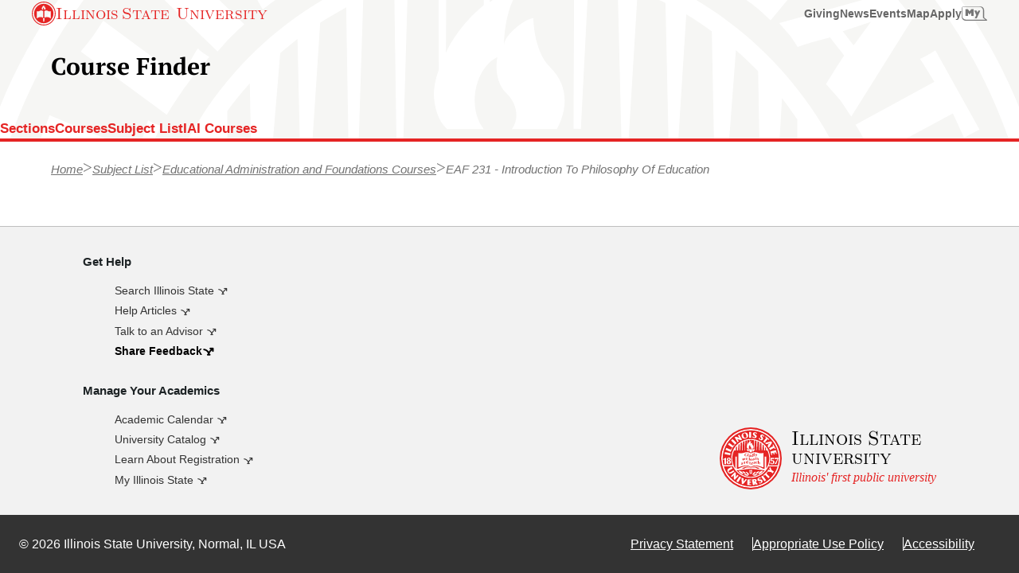

--- FILE ---
content_type: text/html; charset=UTF-8
request_url: https://coursefinder.illinoisstate.edu/EAF/231/
body_size: 32191
content:
<!DOCTYPE html><!--[if lt IE 9]> <html class="no-js oldie o-page- -home o-depth- -root homepage t-html theme-search" lang="en"> <![endif]--><!--[if gt IE 8]><!--><html class="no-js o-page--home o-depth--root homepage t-html theme-search" lang="en"><!--<![endif]--><head>
   <meta charset="utf-8"/>
   <title>EAF 231 - Introduction To Philosophy Of Education | 
Course Finder | Illinois State</title>
<link rel="shortcut icon" href="//cdn.illinoisstate.edu/icons/favicon/reggie.ico" type="image/x-icon" />
<meta name="viewport" content="width=device-width,initial-scale=1" />
<meta name="description" content="Philosophical inquiry into educational policies and practices. Diverse field experience hours are required. Includes 15 clinical hours. Prerequisites: 45 hours completed. Criminal Background Check required." />
<meta name="title" content="Introduction To Philosophy Of Education" />
<link rel="preload" href="https://cdn.illinoisstate.edu/css/sites/illinois-state-v4/ilstu-search-style.css" as="style" type="text/css" media="screen">
<link id="main_css" href="https://cdn.illinoisstate.edu/css/sites/illinois-state-v4/ilstu-search-style.css" rel="stylesheet" media="screen" type="text/css" />

<style>
.theme-search .t-auxiliary-nav__list {
    --align-items: center;
    --block-space: var(--space-collapsed);
    --display: flex;
    --flex-wrap: wrap;
    --gap-space-col: var(--space-comfy);
    --gap-space-row: var(--space-tight);
    --inline-space: var(--space-collapsed);
    --justify-content: end;
    align-items: var(--align-items);
    column-gap: var(--gap-space-col);
    display: var(--display);
    flex-wrap: var(--flex-wrap);
    justify-content: var(--justify-content);
    margin-block:var(--block-space);margin-inline: var(--inline-space);
    row-gap: var(--gap-space-row)
}

.theme-search .t-auxiliary-nav {
    --align-items: center;
    --display: grid;
    --inline-space: auto;
    --inset-space-block: var(--space-tight);
    --inset-space-inline: var(--space-comfy);
    --max-size-inline: 1440px;
    align-items: var(--align-items);
    display: var(--display);
    margin-inline:var(--inline-space);max-inline-size: var(--max-size-inline);
    padding-block:var(--inset-space-block);padding-inline: var(--inset-space-inline)
}

.theme-search .t-auxiliary-nav__link {
    --border-color: transparent;
    --border-style: solid;
    --border-width: var(--size-3xs);
    --display: block;
    --font-size: var(--font-size-copy-sm);
    --font-weight: var(--font-weight-bold);
    --line-height: 1.3;
    --text-decoration: none;
    border-bottom: var(--border-width) var(--border-style) var(--border-color);
    display: var(--display);
    font-size: var(--font-size);
    font-weight: var(--font-weight);
    line-height: var(--line-height);
    text-decoration: var(--text-decoration);
}

.theme-search .t-auxiliary-nav__link:focus,.theme-search .t-auxiliary-nav__link:hover {
    --border-color: currentColor;
    --text-decoration: none;
}

.theme-search .t-auxiliary-nav__link:active {
    --border-color: currentColor;
    --text-decoration: none;
}

.theme-search .t-auxiliary-nav__link.current {
  --border-color: currentColor;
}

.theme-search .t-auxiliary-nav__item {
  --display: block;

  display: var(--display);
}
</style>
<style>
:root {
  --font-width-normal: var(--font-stretch-normal);
}

h1,
h2,
h3 {
  --font-stretch: var(--font-width-normal);
  --font-width: var(--font-width-normal);

  font-stretch: var(--font-width);
  font-width: var(--font-width);
}

.theme-search .t-site-header__content {
  --inset-space-block-end: var(--space-comfy);
}

.theme-search .ilstu-search-results-header__wrap {
  --block-space-end: var(--space-collapsed);
}

.theme-search .isu-iguide-menu-btn__wrap {
  display: none;
}

.t-footer__list {
  --align-items: center;
  --display: block;
  --flex-wrap: wrap;
  --font-size: var(--fixed-font-size-copy-md);
  --gap-space: var(--space-comfy);
  --justify-content: center;
  --block-space-start: 0;
  --block-space-end: 0;
  --inline-space-start: 0;
  --inline-space-end: 0;
  --inset-space-block-start: 0;
  --inset-space-block-end: 0;
  --inset-space-inline-start: 0;
  --inset-space-inline-end: 0;
  --list-style-type: none;
  list-style-type: var(--list-style-type);
  margin-block: var(--block-space-start) var(--block-space-end);
  margin-inline: var(--inline-space-start) var(--inline-space-end);
  padding-block: var(--inset-space-block-start) var(--inset-space-block-end);
  padding-inline: var(--inset-space-inline-start) var(--inset-space-inline-end);
  display: var(--display);
  font-size: var(--font-size);
}

.t-expanded-footer__link:link {
  text-decoration: none;
}

.t-expanded-footer__link:hover {
  text-decoration: underline;
}

.t-expanded-footer--cols .t-expanded-footer__content {
  --justify-items: start;
}



.t-site-footer__content > .t-site-footer__aside { min-width: 0; }

@media (min-width: 49rem) {
  .t-site-footer__content > .t-site-footer__aside {
    justify-self: end;   /* right edge of its grid cell */
    align-self: end;     /* bottom of the row */
    text-align: right;
  }
}

/* < 49rem: center it */
@media (max-width: 48.999rem) {
  .t-site-footer__content > .t-site-footer__aside {
    justify-self: center;
    align-self: start;
    text-align: center;
  }
}
</style>

<script src="https://ajax.googleapis.com/ajax/libs/jquery/3.7.1/jquery.min.js"></script>
<!--<script data-main="main" src="https://cdn.illinoisstate.edu/js/template/4.0/head.js">// Initialize and Requirejs //</script>-->


<script>
	var iGuide = window.iGuide || {};
	iGuide.menuClick = function(e){var f=isuPageParams.menuClick; if(f){return f(e);} e.preventDefault(); return 0};
	iGuide.searchClick = function(e){var f=isuPageParams.searchClick; if(f){return f(e);} e.preventDefault(); return 0};
</script>
   
</head>
<body class="t-body">
<!-- Google Tag Manager -->
<noscript><iframe src="//www.googletagmanager.com/ns.html?id=GTM-N8R24C"
height="0" width="0" style="display:none;visibility:hidden"></iframe></noscript>
<script>(function(w,d,s,l,i){w[l]=w[l]||[];w[l].push({'gtm.start':
new Date().getTime(),event:'gtm.js'});var f=d.getElementsByTagName(s)[0],
j=d.createElement(s),dl=l!='dataLayer'?'&l='+l:'';j.async=true;j.src=
'//www.googletagmanager.com/gtm.js?id='+i+dl;f.parentNode.insertBefore(j,f);
})(window,document,'script','dataLayer','GTM-N8R24C');</script>
<!-- End Google Tag Manager -->
   <div id="container" class="t-page-container not-breadcrumb" style="block-size: 100vh;">
      <style>
				#isu-iguide-menu-btn {
   					display: none !important;
				}
			</style>
      <a class="visuallyhidden" id="skiptomain" href="#maincontent">Skip to main content</a>
      <nav role="navigation" aria-label="University">
         <script type="text/javascript"
                  src="https://iguides.illinoisstate.edu/university.js?v=4"
                  defer="defer"><!--//iGuide//--></script>
      </nav>
            <!--googleon: all-->
      <!--googleoff: snippet-->

	<div class="t-site-header__wrap t-site-header__wrap--no-nav">
		<header class="t-site-header">
			<div class="t-site-header__content">
				<div class="t-site-header__col t-site-header__col--site-branding">
					<a class="c-site-branding-link" href="/">Course Finder</a>
				</div>
			</div>
		</header>

    <div class="t-auxiliary-nav__wrap">
      <nav id="site-nav" class="t-auxiliary-nav" role="navigation" aria-label="Site">
        <ul class="t-auxiliary-nav__list">
          <li class="t-auxiliary-nav__item t-auxiliary-nav__item--home">
            <a class="t-auxiliary-nav__link" href="/">Sections</a>
          </li>
          <li class="t-auxiliary-nav__item t-auxiliary-nav__item--subject-search">
            <a class="t-auxiliary-nav__link" href="/courses/">Courses</a>
          </li>
          <li class="t-auxiliary-nav__item t-auxiliary-nav__item--directory">
            <a class="t-auxiliary-nav__link" href="/directory/">Subject List</a>
          </li>
          <li class="t-auxiliary-nav__item t-auxiliary-nav__item--iai">
            <a class="t-auxiliary-nav__link" href="/iai/">IAI Courses</a>
          </li>
        </ul>
      </nav>
    </div>
	</div>

      <!--googleon: snippet-->
      <main class="t-main">
         <div id="top" class="visuallyhidden" tabindex="-1">Top of page</div>
         <div id="maincontent" class="t-page-body">          
            <div>
               <div class="t-breadcrumb-nav__wrap">
    <nav class="t-breadcrumb-nav" aria-label="breadcrumbs">
    <ol class="t-breadcrumb-nav__list">
        <li class="t-breadcrumb-nav__item">
            <a class="t-breadcrumb-nav__link home" href="/">Home</a>
        </li>

        <li class="t-breadcrumb-nav__item">
    <a class="t-breadcrumb-nav__link" href="/directory">Subject List</a>
</li>

        <li class="t-breadcrumb-nav__item">
    <a class="t-breadcrumb-nav__link" href="/directory/eaf">Educational Administration and Foundations Courses</a>
</li>

                <li class="t-breadcrumb-nav__item">
            <a aria-current="page" class="t-breadcrumb-nav__link current">EAF 231 - Introduction To Philosophy Of Education</a>
        </li>
            </ol>
    </nav>
</div>

<div class="t-section__wrap">
    <section id="coursefinder-content" class="t-section">
                <div class="t-section__content">
                <div id="app" name="app"></div>
        </div>
            </section>
</div>
            </div>
         </div>
      </main>
      <!--googleoff: snippet-->
      
      <div class="t-site-footer__wrap">
        <!-- Expanded Footer for External Links -->
          <footer role="contentinfo" class="t-site-footer"><!--googleoff: snippet-->
        
          <div class="t-site-footer__content t-side-footer__content--wide-left">
            <div>
              <h2 class="visuallyhidden">Additional Links</h2>
              <div class="o-fixed-grid o-fixed-grid-two-up">
                <div class="t-expanded-footer__col">
                  <h3 class="u-font-size-copy-xs">Get Help</h3>
                  <ul class="t-footer__list">
                    <li class="t-expanded-footer__item">
                      <a class="t-expanded-footer__link u-font-size-copy-sm" href="https://search.illinoisstate.edu/">Search Illinois State</a>
                    </li>
                    <li class="t-expanded-footer__item"> 
                      <a class="t-expanded-footer__link u-font-size-copy-sm" href="https://help.illinoisstate.edu/">Help Articles</a>
                    </li>
                    <li class="t-expanded-footer__item">
                      <a class="t-expanded-footer__link u-font-size-copy-sm" href="https://my.illinoisstate.edu/success-team">Talk to an Advisor</a>
                    </li>
                    <li class="t-expanded-footer__item">
                      <a class="t-expanded-footer__link c-action-link c-action-link--on-light u-font-size-copy-sm" href="https://forms.illinoisstate.edu/forms/coursefinder_feedback">Share Feedback</a>
                    </li>
                  </ul>
                </div>
                <div>
                  <h3 class="u-font-size-copy-xs">Manage Your Academics</h3>
                  <ul class="t-footer__list">
                    <li class="t-expanded-footer__item">
                      <a class="t-expanded-footer__link u-font-size-copy-sm" href="https://events.illinoisstate.edu/academic-calendar/">Academic Calendar</a>
                    </li>
                    <li class="t-expanded-footer__item">
                      <a class="t-expanded-footer__link u-font-size-copy-sm" href="https://illinoisstate.edu/catalog/">University Catalog</a>
                    </li>
                    <li class="t-expanded-footer__item">
                      <a class="t-expanded-footer__link u-font-size-copy-sm" href="https://registrar.illinoisstate.edu/registration/">Learn About Registration</a>
                    </li>
                    <li class="t-expanded-footer__item">
                      <a class="t-expanded-footer__link u-font-size-copy-sm" href="https://my.illinoisstate.edu/">My Illinois State</a>
                    </li>
                  </ul>
                </div>
              </div>
            </div>
            <div class="t-site-footer__aside">
              <div class="t-expanded-footer__col t-site-footer__branding">
                  <a class="c-university-logo" href="https://illinoisstate.edu/">
                      <div class="c-university-logo__seal">
                        <svg class="c-university-logo__image university-seal" xmlns="http://www.w3.org/2000/svg" viewBox="0 0 512 512" fill="#fff" width="4.875rem" height="4.875rem" focusable="false" aria-hidden="true"><path d="M437,113.5c-0.8-0.9-3.9-5.1-4.5-6.1L380.3,122c0.9,1.1,4.1,4.7,5,5.8s2.7,4,3.5,5.2c4.9-1.7,9.2-2.9,14.9-4.5l6.5,8.4c-3.5,5.2-5.3,8.3-8.4,13.2c1.7,1.9,5,5.4,6.5,7.4c1.5,2.1,3.6,5.3,5.1,7.6l28.4-45.4C441.2,118.8,437.6,114.4,437,113.5z M414.6,132.2l-5-6.5l13-4.2L414.6,132.2z M158.5,412.5L131.3,454c2.5,1.5,5.1,3.1,7.5,4.7s4.7,3.2,7.1,4.9l27.3-41.6c-2.5-1.4-4.7-2.7-7.1-4.4C163.6,416,160.9,414.2,158.5,412.5z M151.5,407c0,0-3.7-2.9-4.4-3.6c-0.7-0.8-4.1-4.4-4.7-5.1l-17.3,18c0.7-15.5,1-18.2,1.3-33.4l-8.5-8.2c-6,7.2-10,11.3-15.4,16.9c-5,5.2-10.2,11.1-19,18.7c0,0,4.6,3.5,5.2,4.1c0.7,0.7,3.9,3.5,4.6,4.1l16.9-18.3l-0.8,10.7c-0.3,7.4-0.1,14.7-0.4,23l8,8.8c6.6-7.7,11.4-12.9,16-17.6C138.3,419.5,144.8,413.1,151.5,407z M113.9,370.4c-0.7-0.9-2.5-4-3.1-4.9c-0.4-0.9-3.1-5.3-3.5-6.3l-18.6,11.4c-3.2,1.7-9.4,5.7-13.2,7.2c-3.5,1-7.6,1.3-10.6-3.8c-1.3-2.3-1.3-3.5-1-5.6c0.7-3.7,2.4-4.7,5.1-7.1c2.8-2.5,8.1-5.3,11.5-7.3l18-9.9c-1.1-1.6-3.4-5.6-4.4-7.3s-3.3-5.8-4.1-7.5l-25.6,14.8c-2.5,1.4-5.1,3.4-7.1,5.6c-6.6,7.3-5.1,15.8,0.8,26c2.6,4.5,6.4,8.6,11,10.9c8.7,4.6,15.1,0.7,22.3-3.4L113.9,370.4z M296,35.5c4,0.7,5.6,3.7,6.4,7.7l3.4,0.5c1.1-2.3,3.2-5.9,4.4-8.1c-1.4-1.7-9.3-5.9-14.4-6.6c-10.9-1.7-19.7,3.9-21,12.1C272,58.4,295,57.3,292.1,68.5c-0.9,3.2-3.2,5.2-7.6,4.6c-3.5-0.4-6.6-2.9-6.2-8.2l-5-0.8c-0.5,3.3-1.7,6.8-2.9,9.7c-0.1,0.2,5.4,2.9,9.7,4.4c12.9,4.5,24.7-0.8,27-9.7c4.4-16.8-16-17.9-17.5-26C288.9,39.4,291,34.7,296,35.5z M250.3,26.3c-2.8,0.1-5.8,0.2-8.7,0.1l1.4,49.7c2.9-0.2,5.8-0.5,8.7-0.7c2.8-0.1,5.8,0,8.7,0.1L259,25.8C256.1,26.1,253.3,26.2,250.3,26.3z M412.2,96.8c0.5-0.9,2-2.6,2.6-3.5c0.7-0.9,2.1-2.4,2.8-3.1l-32-26.5c-0.5,0.9-1.7,2.7-2.4,3.5c-1.2,1.3-2.3,2.4-3.1,3.1c4.6,3.2,5,2.8,10.8,7.6L364,110.4c2.1,1.5,4.2,3.1,6.3,4.8c2.1,1.7,3.9,3.6,6,5.4L403.2,88C408.2,92.2,407.8,92.5,412.2,96.8z M212.1,435.2c-8.3,10.6-9.7,12.7-18.1,22.4c-0.3-12.6-0.3-14.9-0.1-28c-2.1-0.5-6.9-2-8.8-2.6c-2-0.7-7.5-2.6-9.5-3.4c0.8,18.3,2.1,35.4,3.1,53.3c1.1,0.2,4.6,1.5,5.7,1.9c1,0.3,4.7,1.5,4.7,1.5c12.7-14.7,23.1-27.7,35-41.3c-1.5-0.2-4.5-1.3-5.6-1.6C217.4,437.1,213.9,435.9,212.1,435.2z M353.8,61.7c0.5-3.1,4.1-6.8,8.5-4.4c3.6,2.1,3.9,5.4,3.4,9.5l2.9,1.6c1.9-1.9,5-4.5,6.9-6.1c-0.7-2.1-6.6-8.6-11.2-11.1c-9.6-5.3-19.8-3.2-23.9,4.1c-8.4,15.3,13.5,22.2,6.9,31.7c-1.9,2.6-4.8,3.8-8.7,1.6c-3.1-1.6-5.1-5.1-2.9-9.8l-4.5-2.4c-1.6,3.1-3.9,5.9-6.1,8.2c-0.2,0.3,4.1,4.7,7.6,7.5c10.5,8.6,23.4,7.7,28.5,0C371.2,78,352.5,69.9,353.8,61.7z M197.5,32.9C180.1,38.2,173.3,51,178,66.1c4.9,15.7,17.2,21.8,34.9,16.3c17.4-5.4,24.4-17.4,19.5-33.3C227.7,34.2,214.9,27.5,197.5,32.9z M211.1,77.4c-8,2.4-13.6-1.4-18.2-16c-4.6-14.9-1.9-21.2,6-23.6c8-2.4,13.6,1.1,18.2,16C221.7,68.5,219.3,74.9,211.1,77.4z M402.1,379.1c-0.9-0.7-2.2-2.2-2.9-2.9c-0.7-0.8-2.3-2.4-2.8-3.3L366,401.4c0.9,0.7,2.4,2.1,3.1,2.8c0.8,0.8,2.2,2.5,2.7,3.4c3.7-4.1,3.5-4.6,8.9-9.8l29,30.7c1.9-1.9,3.6-3.8,5.6-5.7c2-1.9,4-3.6,6-5.2l-29-30.7C397.1,382.5,397.2,383,402.1,379.1z M496.6,251.1c0,0-22.6,0.9-31.7,0c0.2,1.9,0.1,3.5,0.2,5.2c0.2,3.5-1.1,7,0.3,6.5c9.3-0.8,13.7-1.2,22.6-0.7c0.2,0,0.2,0.3,0.1,0.5c0,0-23.1,40.2-25.1,42.8v0.1c8-1.1,14.7-0.2,14.7-0.2c1.9-7.3,8-28.2,20.2-47.9L496.6,251.1z M446.6,271.8c-2.7,0-6.9,0.3-9.3,1.6l-0.5-0.2l0.4-10.8c0,0,11.8-1.4,21.2,0.3c1.5,0.4,0.4-4.2,0.4-5.9s0.5-6-0.3-5.9c-12.2,1.6-28.4,0.4-29.7,0.4c-0.9,0.2,1.3,8,0.3,27.8l3.9,2.7c1.9-1.9,4.2-3.8,8.1-3.8c3.5,0,5.2,1,6.9,2.9c1.7,2.3,1.6,5.6,1.6,8.4c0,6.3-2.5,12.2-8.7,12.2c-5,0-5.7-4.7-5.9-9.7h-9.7c-0.1,3,0.4,5.5,2.6,9c2.7,4.4,9.3,5.5,13.1,5.5c6.2,0,10.8-1.3,14.7-4.2c4.4-3.2,6.4-8.3,6.5-13.9c0-4.6-1.2-8.4-4.7-12C454.3,273,449.5,271.8,446.6,271.8z M74,275.1v-0.5c5-1.5,8.9-4.9,8.9-10.8c0-4.4-1.9-9.5-5.4-11.9c-3.7-2.5-7.5-2.9-12-2.9c-8.2,0-16.9,6.1-16.9,15.6c0,5.3,3.4,9.2,9.4,10.1v0.5c-7,1.2-11.4,8.7-11.4,15.4c0,4.5,1.8,9.2,5.5,11.9c3.8,2.7,8.7,3.7,13.4,3.7c10.6,0,19.3-6.3,19.2-16.8C84.7,282.7,82,275.7,74,275.1z M65.6,254.9c4.6,0,5.1,5.2,5.1,9c0,3.6-0.7,8.5-5.1,8.5c-4.5,0-5.1-4.9-5.1-8.5C60.4,260,61,254.9,65.6,254.9z M65.4,300.2c-5.1,0-5.4-6.2-5.4-10.1c0-3.4-0.1-9.7,3.3-11.2c2.5-1.3,5.1-0.5,6.6,1.9c1.2,2,1.2,7.1,1.2,9.5C71.1,294,70.2,300.2,65.4,300.2z M408.4,354.9c0,0-2,3.8-4.4,7.4c-2.9,4.5-6.8,9.2-6.8,9.2c11.9,0.8,22.2,1,33.4,1.7l17.1,12.1c1.1-1.9,3.4-5.7,4.7-7.6c1.2-1.7,3.8-5.3,5.1-7l-18.7-12.2c-4.8-9.6-9.4-17.1-14.5-27.9c-0.7,1.2-3.1,5.1-3.8,6.2c-0.9,1.2-2.9,4.6-3.8,5.7l9.8,14.1C424.5,356.3,413.5,355.5,408.4,354.9z M315.8,476.8c-6.2-5.7-9.3-10-15.1-16c5.6-2.6,7.8-8.5,6.5-15.5c-0.9-4.9-5.1-8.3-10.2-9.6c-3.8-1-9.9,0.3-13.8,1l-16.6,3.1l8.8,48.8c2.1-0.4,6.4-1.4,8.5-1.9c2.2-0.4,6.5-1,8.6-1.2l-2.6-14.3l0.5-0.1c2.3,2.7,3.3,4.7,5.3,8l3.8,5.1c2.5-0.7,9.3-2,11.8-2.5c3.5-0.9,7.1-1.3,7.4-1.6C319.1,479.8,315.8,476.8,315.8,476.8z M287.6,459.2c-2.9-15.7-3.4-16.6-2.6-16.7c1-0.1,4.5-0.5,6.2,3.3c0.8,1.3,1.4,3.6,1.5,4.6C293.5,456.2,290.9,458.4,287.6,459.2z M435.5,227.7c1-0.4,3.1-1.2,4-1.4c1-0.2,2.7-0.4,3.7-0.5c-1.6-4.1-2.3-7.1-4.1-14.2l13.6-3.4l1.3,5.4c0.8,3.2,1.2,6.1,1.5,8.7c1-0.3,3.7-1.3,4.7-1.5c0.9-0.2,3.4-0.7,4.4-0.8c-1-2.5-2-5.2-2.7-8.4l-1.4-5.4l12.3-3.1c2,7,2,9.7,2.5,14.1c1-0.4,2.6-1.1,3.6-1.3c0.9-0.2,2.7-0.4,3.7-0.5l-7.5-30.9l-47.4,11.9L435.5,227.7z M353.8,409.8c-2.3,1.6-4.8,3.4-7.3,4.9l28.8,40.5c2.3-1.7,5.1-3.6,7.5-5.2c2.3-1.7,4.2-3.3,6.8-4.8l-28.8-40.5C358.5,406.5,356.2,408.2,353.8,409.8z M465.6,174.9c0.5-0.5,6.3-3.6,7.1-3.8l-20.4-36.6c-0.5,0.5-6.3,3.8-7.1,3.9c0.3,0.3,6.6,10.6,6.6,10.6l-36.4,19.8c1.7,2.6,6.6,11.2,8,14.7l36.9-19.9C460.4,163.6,465.4,174.4,465.6,174.9z M329,437.8c-2.3-2.3-3.2-7.3,1.3-9.5c3.7-1.9,6.8-0.1,9.7,2.7l3.1-1.4c-0.4-2.5-0.8-6.5-1-9c-2.1-0.8-10.9,0.3-15.6,2.6c-10,4.8-14.2,14.4-10.6,21.9c7.6,15.8,25.9,2,29.9,12.9c1.1,3.1,0.3,6.1-3.7,8.1c-3.3,1.5-7.3,1.3-9.8-3.3l-4.6,2.2c1.3,3.4,2.3,6.2,3.1,9.7c0.1,0.3,6.2-0.7,10.5-1.9c13.1-3.5,19.9-14.6,16.9-23.4C352.2,433,334.9,443.6,329,437.8z M227.7,439.5l-0.7,48.8l32.4,0.4c-0.1-1-0.2-3.1-0.2-4s0.2-2.9,0.3-3.9c-4.4,0.5-7.4,0.3-14.7,0.3l0.2-13.8l5.7,0.1c3.3,0,6.2,0.1,8.8,0.5c-0.1-1.1-0.2-3.7-0.2-4.7s0.2-3.7,0.3-4.7c-2.6,0.3-5.6,0.3-8.8,0.3l-5.7-0.1l0.2-12.3c7.3-0.1,9.9,0.3,14.3,1c-0.1-1-0.2-2.8-0.3-3.7c0-1.1,0.2-2.8,0.3-3.8L227.7,439.5z M78.8,219.6c0.5-2.8,1.3-5.7,2.1-8.5l-48.7-10c-0.4,2.9-1,5.7-1.5,8.5c-0.7,2.8-1.3,5.9-1.9,8.6l48.6,10C77.9,225.4,78.3,222.4,78.8,219.6z M277.4,405.5c9.8,3.9,31.2-2.3,39.1-10.2C304.2,392.9,281.6,391.5,277.4,405.5z M330.5,367.5c-9.9-0.5-29.4,8.8-32.6,23.3C315.1,392.3,328.8,374.5,330.5,367.5z M196.8,395.1c8,8,29.3,14.3,39.1,10.2C231.6,391.5,209.2,392.9,196.8,395.1z M363.2,363.1c-16.9,0.3-36.9,9.7-41.4,30.8C342.7,392.7,358.2,375.1,363.2,363.1z M278,264.4c-1,0.8-2.2,2-1.9,4.1c0.1,1.3,0.8,1.7,1.7,1.5c1.7-0.3,2.6-1.7,2.6-3.7C280.3,262.2,280.1,262.6,278,264.4z M165.5,328.1c29.3-11.7,57.4-11.8,68.3-8.7c10.9,3.2,23.2,11.3,23.2,11.3s12.3-8.2,23.2-11.3c10.9-3.1,39.1-2.9,68.5,8.7c6.9,2.7,17.4,5.3,17.4,5.3V209c0,0-13.4,3.2-26.1,2.7c-16-0.5-40.7-15.4-64.6-7.5c-8.7,2.8-16.2,7.8-18.2,9.3c-2.1-1.3-9.5-6.3-18.5-9.3c-23.9-7.7-48.5,7.1-64.5,7.5c-12.6,0.4-25.8-2.7-25.8-2.7l0.2,124.1C148.5,333.1,158.6,330.8,165.5,328.1z M255,308.7c-1,0.5-2.9,0.1-4.6-0.2c-3.8-0.9-4.4-3.1-4.4-6.3v-10.8l-2.4-0.5c0.1-0.9,0.2-1.4,0.1-2.3l2.3,0.4v-3.9c-1,0,5-0.8,5-0.8v6.1l3.4,0.9c-0.1,0.8-0.2,1.5-0.1,2.4l-3.3-0.5v8.9c0,3.5,1,4.8,4,4.8V308.7z M275.6,296.6c-5.9,2.3-6.6,2.5-10.7,4.1c0,0-1.3,4.2,3.8,4.2c2.5,0,5.2-2.4,6.2-3.7v2.4c-2,2.4-3.6,4.4-8.1,5.6c-6.3,1.6-8-3.3-7.7-8.5c0.2-4.5,2.9-9,8.7-10.9C274.4,287.7,275.9,292.1,275.6,296.6z M292.6,301.6c-1,0-2.8-0.5-2.9-0.9c-0.1-0.3-0.3-0.1-0.7,0.3c-0.3,0.4-2.1,1.9-4.4,2c-4.4,0.1-4.9-2-5-3.5c-0.1-3.6,2.3-5.9,6-7.2c0.9-0.3,2-0.7,3.1-1.2c0.5,0,0.5-0.9,0.4-1.5c0-1.7-0.8-2.2-2.4-2.2c-2.6,0-3.4,2.5-3.7,3.5h-1.7c-0.1-1,0.2-1.9,0.3-2.3c0.5-1.3,3.2-4.1,6.9-4.4c4-0.3,6.5,1.6,6.5,5.1c0,0.2,0,0.4,0,0.7l-0.4,7.1c0,1.3-0.3,2.2,2.1,2l0.1,0.3C296.8,300.1,295.4,301.6,292.6,301.6z M314.4,300.8c-1.2,0.7-3.8,1.1-5.7,1c-5.9-0.4-9.5-3.9-9.5-9c0-5.7,2.9-9.9,8.5-9.5c3.1,0.2,5.1,1.1,6.8,2.4l-0.4,4.4l-0.9-0.2c0-1.2-1.1-3.7-4.4-3.7c-3.2,0-3.9,3.4-4,6.4c0.1,3.7,1.5,6,5,6.9c1.4,0.3,4,0.3,4.9-0.3L314.4,300.8z M325.2,288.4c0,0.7,0.2,0.4,0.4,0.2c0.2-0.2,0.7-1.1,2.9-1.2c3.1,0,4.9,2,6,3.5c1.1,1.4,1.5,2.7,1.5,4.5v12.1c-1-0.3-2.2-0.7-3.2-1c-0.8-0.2-1.8-0.4-2.8-0.4V298c0-3.3,0.6-7.2-2.9-7.2c-2.3-0.1-2.1,2.7-2.1,4.9v8.3c-1-0.1-2.4-0.9-3.3-0.9c-0.8,0-1.7-0.4-2.7-0.3v-27c1,0.1,2,0.2,3.1,0.4c0.9,0.1,1.5,0.5,3,0.8C325.1,279.2,325.3,287.7,325.2,288.4z M320.5,253.5c1.9,0.7,3.3,3.6,3.3,8.1l0.1,10.8c-1-0.3-1.9-0.5-2.7-0.8c-0.9-0.2-1.7-0.3-2.7-0.5l0.1-8c0-3.3,0.1-7.1-2.5-7.2c-3.1-0.2-3.1,3.5-3.1,5.8l0.1,8.1c-1.1-0.3-2.5-0.5-3.3-0.7c-0.9-0.2-1.6,0.1-2.5,0c0.4-4,0.4-11.2,0.1-18c0-0.2,2,0.2,2.7,0.4c1.4,0.3,0.8,0.3,2.8,0.7v2C314,252.9,316,252.1,320.5,253.5z M298.7,218c0.9,0,3.1,0.1,3.1,0.1c0.9,2.5,2.7,8.1,2.7,8.1c0.7,1,0.7,2,1.4,0.5l3.2-8.2c0.9,0,1.1,0.1,1.2,0.1c0.5,0,1.7,0.1,2.7,0.2l-5,10.4c-2.6,5.9-4.1,9.4-6.4,15.6c-0.5-0.1-1.6,0-2.2,0c-0.5,0-1.9,0.2-1.9,0.2l4.9-9.9l-7-16.9C296.3,217.9,297.8,218,298.7,218z M295,251.8c1-0.1,2-0.2,3-0.2v3.1c0,0.5,0.1,0.5,0.5-0.2c0.5-2,2.2-3.5,5.5-3.5c-0.2,1.6-0.5,3.3-0.6,5.2l-0.4,0.3c-0.4-0.3-1.3-0.3-2.1-0.3c-1.5,0-2.2,0.7-2.6,2.2c-0.3,1-0.2,2.9-0.2,4l0.2,6.8c-1.1,0-2.1,0-2.9,0.2c-1,0.1-2,0.4-2.8,0.5l-0.1-17.9C293.2,252,294.2,251.9,295,251.8z M286,210.4c1,0.1,1.6-0.3,2.4-0.3c0.9,0,2.6,0,2.6-0.1v26.1c0-0.1-1.6,0.3-2.4,0.3c-0.9,0-1.6,0.5-2.6,0.7V210.4z M285.7,259.7l-0.2,7.5c0,2.3,2.3,1,2.4,1l0.4,0.4c0,0.9-1.1,2.3-4.1,2.6c-2.1,0.2-2.6,0-3.3-0.2c-0.4-0.2-0.9,0.3-0.9,0.3c-1.6,1.7-2.4,1.9-4.1,2.4c-2.8,0.7-4.9-0.4-4.8-3.3c0.1-3.3,1.1-4.5,5-6.9c0.3-0.2,2.9-1.7,3.9-2.2c0.5-0.2,0.3-1,0.3-1.4c0-1.7-0.8-2.3-2.4-2.3c-2.6,0-3.4,2.3-3.7,3.3h-1.7c-0.1-1,0.2-1.7,0.4-2.1c0.5-1.3,2.8-4,6.5-4.3C283.6,254.2,285.7,256.1,285.7,259.7z M270.1,224.1c1-0.1,2.2-0.4,4,0.3c0.1,0.1,0-0.2,0-1v-10.1c1-0.3,2.1-0.7,3-0.9c1.1-0.3,2-0.4,3-0.5v26.5c-1,0.5-1.8,0.8-2.4,1.1c-1,0.4-1.6,0.9-2.6,1.2v-1.5c-2,1.6-3.6,2.9-4.4,3.2c-2.1,0.7-8.2,3.2-8.2-8.2C262.4,228.3,266.1,224.6,270.1,224.1z M267.8,268.2c-6,0.3-10.7,0.2-10.7,0.2s-0.1,5.9,4.2,5.9c2.7,0.2,4.1-0.7,5.3-1.4c0.3-0.2,0.9-0.1,0.9,0.2c-0.2,1.1-0.5,1.6-1.2,2.3c-0.7,0.7-2.4,2.1-5.6,2.1c-5.9,0-9.9-5.4-9.8-10.2c0.1-5.4,3.4-8.5,8.2-8.5C264.6,258.7,268.2,262.3,267.8,268.2z M249.5,227.3c-1.7-0.7-3.7,0.3-4.2,1.3l-1.9-0.7c0.7-2,3.7-3.6,6.3-3.3c6,0.8,7.3,4.6,7.3,7.1v8.9c0,1.3,0.4,1.7,1.8,2.1c0.3,0.1,0.3,0.7-0.1,0.8c-2.4,0.9-3.3,0.5-4.5,0c-0.5-0.3-1.4-1-1.8-1.5c-0.3-0.5-0.3-0.4-1.2,0c-0.8,0.4-1.3,0.8-2.7,0.8c-2.4-0.2-6-2.4-6.2-6c-0.1-2.3,1.3-3.7,2.7-4.1c1.2-0.3,2.4-0.4,4.7-0.5c0.7,0,1.6,0,1.7-0.2c0.1-0.4,0.1-1.2,0.1-1.5C251.8,229.1,251.3,227.9,249.5,227.3z M241.5,245.9c1,0.2,1.7,0.3,2.7,0.5s1.6,0.4,2.9,1c-0.5,11.5-0.5,14.7,0,27.1c0,0-2.3-1.1-3.3-1.4c-0.8-0.2-3.1-0.9-3.1-0.9c0.2-12.5,0.3-14.3-0.1-26.1C240.9,245.9,241.2,245.9,241.5,245.9z M208,293.5v7.7c-1,0.2-1.5,0.4-2.4,0.5c-1.1,0.3-1.7,0.8-2.5,0.8l0.2-6.6c0-3.3,0-7-2.5-7c-3.1,0-2.9,3.8-2.9,6v9.2c-1,0.1-1.9,0.4-2.7,0.5c-1,0.2-1.3,0.4-2.3,0.8V289c0-0.2,1-0.9,1.8-1.1c0.7-0.2,1.6-0.7,2.5-0.8l0.3,1.6c3.3-3.9,5.3-5.1,8.3-3.9C208.6,285.9,208,289.2,208,293.5z M231.9,211.9c0.9,0.1,2,0,2.9,0s1.6,0.3,3.2,0.7c-0.4,8.1-0.2,20.3,0,25.9c-1.5-0.2-2-0.3-3.2-0.4c-0.9,0-2,0.1-2.9,0C232.1,232.5,232.4,219.9,231.9,211.9z M232,275.1v25.6c-2-0.2-1.8-0.3-2.5-0.3c-1.1-0.1-1.8-0.1-2.6-0.3c0-0.1,0.1-0.5,0-0.9c0,0-0.1-0.5-0.5,0c0,0-1.4,0.9-2.8,0.9c-2.3,0.5-10.2-0.9-9.6-9.7c0.5-6.5,5.2-8.2,7.1-8.2c2.2,0,3.5,0.4,4.7,2c0.4,0.5,0.4,0.9,0.4,0v-9.8c0-0.3,0.7-0.3,1-0.2c0.4,0,1.7,0.1,2.4,0.3C230.2,274.6,230,274.5,232,275.1z M228.3,259.9c-3.6-0.2-8.5-0.4-10.6-0.3c-0.3,0-0.3,0.2-0.3,0.7c-0.1,2.4,1.5,4.6,4.6,5.1c1.4,0.2,4.2-0.3,5.7-1.2l-0.5,2.4c-0.9,0.7-1.7,1-2.8,1.2c-1.9,0.5-3.8,0.3-4.9,0.2c-5.1-0.4-7.3-4.4-7.3-8.3c0-4.9,2.7-9.3,7.8-9.3C227,250.4,228.8,254.9,228.3,259.9z M217.3,212.1c3.1,0,5.7,1,8.3,2.4l-0.9,3.7c-0.1,0.1-0.4-0.1-0.5-0.2c-1.3-1.9-3.2-3.2-7.3-3.2c-4.4,0-8.3,5.1-8.1,11.7c0.1,6.1,3.3,8.4,8.2,8.4c1.7,0,2.9-0.4,3.8-1l-0.1-7.8c0.9,0.1,1.6,0,2.4,0c1.4,0.1,1.9,0.2,2.9,0.1v9.8c-1-0.1-6.4,1.2-10.1,1.2c-9.7,0-13.6-3.2-13.6-10.8C202.3,218.1,209.2,212.1,217.3,212.1z M184.7,257.3c1.7-0.4,2.3-0.5,3.2-0.5l3.2,9.8c0.2,0.5,0.2,0.4,0.4-0.1c1.2-3.9,1.7-5.6,3.1-10.8c0,0,1.6-0.5,2.6-0.8c1.6-0.3,2.2-0.3,2.9-0.4l2.3,9.3c0.1,0.3,0.1,0.5,0.3-0.3c1.1-4,2.7-10,2.7-10c0.5-0.2,1.1-0.3,1.9-0.4c0.5-0.2,1.2-0.2,1.3-0.1c-1.4,4.5-3.6,11.3-5.3,17.3l-4.8,1.1l-2.7-8.2c-0.2-0.4-0.7-0.4-0.8,0c-1.2,3.6-2.1,6.1-3.3,10.2l-4,1.3c-2.1-5.6-3.9-10.5-5.8-16.6C181.9,258.1,183.1,257.7,184.7,257.3z M176.7,299.9c0.3-0.2,2.9-1.4,3.9-2c0.3-0.1,0.3-1,0.3-1.4c0-1.7-0.8-2.1-2.4-2.1c-2.6,0-3.4,1.6-3.7,3.6H173c-0.1-1,0.3-2,0.4-2.4c0.5-1.3,2.8-4.1,6.5-4.5c4-0.3,6.2,1.5,6.2,5.1l-0.2,7.5c0,2.3,2.2,1,2.3,0.8l0.5,0.5c0,0.9-1.1,2.5-4.1,2.8c-2.1,0.2-2.6-0.1-3.3-0.4c-0.3-0.1-0.8,0.3-0.8,0.3c-1.3,1.4-2.4,1.9-4.1,2.2c-2.9,0.5-4.9-1.1-4.9-3.5C171.7,303.5,172.3,302,176.7,299.9z M286.8,294c-0.7,0.3-2,1.5-2.1,3.5c-0.1,1.2,0.4,2.2,1.6,2c2-0.3,2.4-1.4,2.6-3.2C289.2,293.7,289.1,292.7,286.8,294z M215.3,390.8c-3.1-14.5-22.6-23.9-32.6-23.3C184.4,374.5,198,392.3,215.3,390.8z M191.5,393.9c-4.6-21.1-24.6-30.5-41.4-30.8C155.1,375.1,170.6,392.7,191.5,393.9z M242.9,400.1c-2.3-15.5-17.9-27.2-29.2-29.1C215.8,382.5,227.5,398.2,242.9,400.1z M251.8,388c0,2,2.1,4.6,4.7,4.6c2.6,0,4.7-2.6,4.7-4.6h4.2l3.9-34h-3.9l-2.7,28h-3.5l2-28h-9.7l2,28H250l-2.4-28h-3.9l3.9,34H251.8z M299.6,371.1c-11.4,1.9-27,13.6-29.2,29.1C285.7,398.2,297.5,382.5,299.6,371.1z M269.4,239.3c0.7,0.1,0.8,0.1,1.5,0c1-0.4,1.6-1,2.2-1.9c0.5-0.9,1.3-2.6,1.3-4.7c0.1-2-0.1-3.3-0.4-4.7c-0.4-0.9-0.7-1.4-1.4-1.9c-1-0.2-1.9-0.1-2.8,0.4c-0.3,0.2-1.2,1.1-1.4,1.4c-0.3,1.1-0.7,1.9-0.9,3.4c-0.2,2.3-0.1,4,0.5,6C268.4,238.4,268.6,238.9,269.4,239.3z M178.2,306.2c1.6-0.3,2.4-1.6,2.3-3.4c0-3.7-0.2-3.2-2.2-1.7c-1.1,0.8-2,1.7-1.7,3.7C176.7,306,177.2,306.3,178.2,306.2z M40.3,249.7c-1.6,0.8-17.3,10.8-25.3,13.4v0.7c1,1.2,4.6,5.6,4.6,5.6c2.5-2,4.4-3.7,8.4-5.7v42.2c2-0.2,5.2-0.2,6.7-0.2c1.6,0,4.6,0,6.7,0.2c0,0-0.1-54.5,0-55.7C41.4,249.7,41,249.4,40.3,249.7z M224.8,186.4l4.8,0.1l0.6,7.8c2.1,0.3,3.8,0.8,5.8,1.2V187h3.7v10c1.6,0.5,3.3,0.6,4.3,1.2V187h4v12.8c6,3.1,9,6.2,9,6.2s3-3.1,9-6.2V187h3v11.1c2-0.5,3-1.1,5-1.6V187h3v8.5c2-0.4,3.9-0.9,6.1-1.2l0.8-7.8l4.8-0.1c5.2,0.2,5.5-9.4,0.8-9.4c0,0-16.5,0-32.7,0s-32.7,0-32.7,0C219.4,177,219.6,186.6,224.8,186.4z M89.4,166.8c-2.6,7.5-1.2,5.3-5.1,14.7l-40.3-17c-1,2.7-2,5.4-3.1,8.2c-1.1,2.7-2.4,5.3-3.7,8l45.4,19.2c3.3-10.5,7.4-20.4,12.9-30.4c0,0-2.1-0.7-3.1-1.1C91.6,168,90.3,167.4,89.4,166.8z M267.4,291.7c-2.3,0.8-2.4,3.7-2.5,4.7c-0.1,1.9,0.2,2,1.5,1.3c0.8-0.3,3.6-1.4,3.6-1.4C270.6,293.9,269.4,291.1,267.4,291.7z M112.3,133.7c-4.2,6.8-2.4,5-8.4,13.2L68.7,121c-1.6,2.5-3.2,4.9-4.9,7.3c-1.7,2.4-3.6,4.6-5.4,6.9L98,164.3c5.7-9.5,12-18.2,19.6-26.7c0,0-1.9-1.2-2.7-1.7C114.1,135.3,113,134.4,112.3,133.7z M92.1,94.3c-2.1,2.1-4.1,4.1-6.3,6.1l35.5,34.6c2-2.2,3.8-4.5,5.9-6.5c2.1-2.1,4.2-4,6.4-6L98,87.9C96.2,90.1,94.2,92.2,92.1,94.3z M249.6,234.2c-0.9,0.2-2.3,1.4-2.1,3.5c0.1,1.1,1,2.2,2,2.3c1.3,0,2-0.4,2-2.7C251.5,234.3,251.2,233.8,249.6,234.2z M257.5,266h4.9c0.2,0,0.3-0.4,0.3-0.4c0-1.5-0.5-4.5-2.7-4.5c-2.6,0-2.8,3-2.8,4.6C257.1,266,257.5,266,257.5,266z M223.2,285c-3.5,0-3.3,5.2-3.3,7.3c0,1.9,0.1,4.5,3.6,4.6c3.2,0,2.9-3.9,2.9-6C226.5,288,226,285,223.2,285z M217.5,256.8c0.2,0.2-0.1,0.2,0.2,0.2h5.6c0.2,0,0.2-0.1,0.2-0.4c0.1-1.2-0.9-4.6-2.8-4.6C218.3,252,217.6,255,217.5,256.8z M155.8,49.5c0,0-3.9,2.8-4.7,3.3c-0.9,0.5-5.2,2.9-6.1,3.3l13,21.4c-14.7-4.7-17.3-5.7-31.9-9.9l-10,6.1c5.4,7.6,8.4,12.5,12.4,19.2c5.7,9.3,7.4,11.7,13.7,22.9c0,0,4.1-3.2,4.9-3.7c0.8-0.5,4.2-2.9,5.1-3.4l-13.3-21l10.1,3.5c7.1,2.2,14.3,3.9,22.1,6.3l9.6-5c-7-11.5-8.7-14.8-12.2-20.4C164.6,65.6,159.9,57.6,155.8,49.5z M256,0C114.8,0,0,114.9,0,256s114.8,256,256,256s256-114.8,256-256C512,114.9,397.2,0,256,0z M463.8,383.7c-43,69.7-120,116.2-207.7,116.2c-92.4,0-173-51.6-214.4-127.6c-0.1-0.1-0.1-0.2-0.2-0.4c-0.7-1.3-1.4-2.6-2-3.8c-0.3-0.7-0.7-1.3-1-2c-0.2-0.4-0.4-0.8-0.7-1.3C31.4,352.2,26.1,339,22.1,325H102c26.3,59,85.3,99.7,153.9,99.7c68.4,0,127.7-40.7,154.1-99.7h79.9C483.7,346,474.9,365.5,463.8,383.7z M125.9,162.7c3.2-4.5,6.8-8.7,10.4-12.7l0.8,37h9l4.2-51h0.1c2.5-3,5.2-4.4,7.8-6.4l1.3,57.4h4.9l4.2-65.1c3.9-2.5,8-4.7,12-7l1.2,72h4.2l2.4-76c4.7-2.2,9.4-4.1,14.3-5.9l1.3,82h2.7l2.4-84c4.6-1.4,9.3-2.7,14.1-3.8l0.3,44.3c-1.1,3.1-2.3,7.3-2.3,11.7c0.2,5.8,2,11.8,6.1,15.8h16.9c-8.1-10-3.6-28.7,6.3-33.3c-0.5,2.4-1.5,11.4,4.2,16.8c4.2,4,6.3,11.5,2.4,16.5h20.7c2.7-5,8.1-17.8-3.4-29c-7.3-7.2-7.4-22.2-7.4-22.2c-3.2,0-13.2,7.3-13.5,12.3c0,0-0.2-15.8,6.7-25.2c1.6-2.2-4.3-2.3-13.3,5.4V96.2c3-0.4,5.9-0.7,8.9-0.7c10.2,0,20.3,1.1,30,2.9l-0.3,72.2l3.4,0.1l3.7-71c4.5,1,8.9,2.7,13.2,4.1l2.1,83.2h2.4l4.8-79.9c4.4,1.7,8.7,3.9,12.9,6l1.6,73.9h3.6l4.4-68.8c4,2.4,8,5.2,11.8,7.9l1.2,60.9h6l3.9-52.4c3.6,3.1,7,6.5,10.2,9.9l0.8,42.5h8.5l1.7-30.2c2.5,3.2,4.8,6.4,7.1,9.7l-0.1,20.1l11.9-0.1c10.2,21,16.3,44.5,16.3,69.6c0,32.9-9.8,63.6-26.8,89.1V240h-12.4l-0.1,106h-13.2c-14.7-9-69.9-40.2-107.3-8.1c-37.5-32.1-92.6-0.9-107.3,8.1H135V240h-12v107h0.6c-17.6-26-28-57-28-90.5c0-24.9,5.8-49.5,15.9-69.5H126L125.9,162.7z M226.7,135.8l0.2-37.6c5.7-1.1,11.2-1.7,17.2-2.2v17.6c-2,1.5-4.5,4-6.3,5.9C237.7,119.6,230.1,127.7,226.7,135.8z M256.5,343.3c-0.1,0.1-0.1,0.2,0,0.1c-2-1.2-27.1-20.5-58.2,2.5h-19.5c30.2-24,61.6-19.2,77.8-2.4c16.2-16.8,47.6-21.6,77.8,2.4h-19.5c-31.2-23-56.2-3.8-58.2-2.5C256.7,343.6,256.6,343.4,256.5,343.3z M256.3,345.7l121.8,13.8c-29.5,34.8-73.2,57.1-122.4,57.1c-49.1,0-92.7-22.1-122.7-56.9v-0.2L256.3,345.7z M413.8,316c7.1-18,10.7-38.8,10.7-59.9c0-93-75.5-168.6-168.5-168.6s-168.5,75-168.5,168.1c0,21,3.9,42.3,11,59.3H19.6c-1.6-6-2.9-12.1-4-18.5c-0.2-1-0.4-1.9-0.5-2.9c-0.1-0.5-0.2-1-0.2-1.5c-1.8-11.8-2.7-23.8-2.7-36.1c0-99.4,59.8-185.1,145.3-223c30.2-13.4,63.5-20.8,98.6-20.8c37.9,0,73.7,8.6,105.7,24c50.9,24.6,92,66.4,115.8,117.8c14.3,31.1,22.4,65.8,22.3,102.3c0,20.6-2.7,40.7-7.5,59.7L413.8,316L413.8,316z" />
                        </svg>
                      </div>
                        
                      <div class="c-university-logo__content">
                        <div class="c-university-logo__logotype">Illinois State</div>
                        <div class="c-university-logo__logotype">university</div>
                        <div class="c-university-logo__subscript">Illinois' first public university</div>
                      </div>
                    </a>
                </div>
              </div>
                        </div>

              <div class="t-site-footer__outro">
                <div class="t-site-footer__small-print">


                  <div class="t-site-footer__copyright">
					  <span >&copy;</span>
					  <span id="c_year">2026</span>
					  <a class="t-site-footer__link" href="https://IllinoisState.edu">Illinois State University, Normal, IL USA</a>
				  </div>


                  <ul class="t-site-footer__legal">
                    <li>
                      <a class="t-site-footer__link" href="https://IllinoisState.edu/downloads/web-privacy-statement-2010.pdf">Privacy Statement</a>
                    </li>
                    <li>
                      <a class="t-site-footer__link" href="https://policy.illinoisstate.edu/technology/9-2/">Appropriate Use Policy</a>
                    </li>
                    <li>
                      <a class="t-site-footer__link" href="https://illinoisstate.edu/accessibility/">Accessibility</a>
                    </li>
                  </ul>


                </div>
            </div>
         </footer>
      </div>
   </div>
   
   
       <script type="text/javascript" src="/js/course.js?1765460621"></script>
</body>
</html>